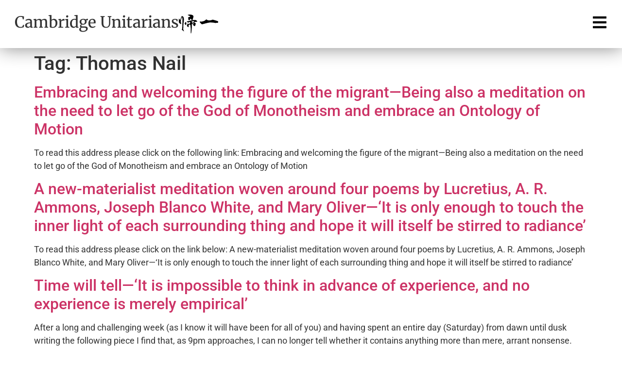

--- FILE ---
content_type: text/css
request_url: https://www.cambridgeunitarian.org/wp-content/uploads/elementor/css/post-12.css?ver=1768245107
body_size: 558
content:
.elementor-12 .elementor-element.elementor-element-3cf7cb77 > .elementor-container > .elementor-column > .elementor-widget-wrap{align-content:center;align-items:center;}.elementor-12 .elementor-element.elementor-element-3cf7cb77:not(.elementor-motion-effects-element-type-background), .elementor-12 .elementor-element.elementor-element-3cf7cb77 > .elementor-motion-effects-container > .elementor-motion-effects-layer{background-color:#ffffff;}.elementor-12 .elementor-element.elementor-element-3cf7cb77{box-shadow:0px 0px 38px 0px rgba(0,0,0,0.48);transition:background 0.3s, border 0.3s, border-radius 0.3s, box-shadow 0.3s;margin-top:0px;margin-bottom:0px;padding:30px 30px 30px 30px;}.elementor-12 .elementor-element.elementor-element-3cf7cb77 > .elementor-background-overlay{transition:background 0.3s, border-radius 0.3s, opacity 0.3s;}.elementor-12 .elementor-element.elementor-element-02779c5{--display:flex;--flex-direction:row;--container-widget-width:calc( ( 1 - var( --container-widget-flex-grow ) ) * 100% );--container-widget-height:100%;--container-widget-flex-grow:1;--container-widget-align-self:stretch;--flex-wrap-mobile:wrap;--justify-content:flex-start;--align-items:center;--margin-top:0px;--margin-bottom:0px;--margin-left:0px;--margin-right:0px;--padding-top:0px;--padding-bottom:0px;--padding-left:0px;--padding-right:0px;}.elementor-12 .elementor-element.elementor-element-02779c5.e-con{--flex-grow:0;--flex-shrink:0;}.elementor-12 .elementor-element.elementor-element-61d04e7 .elementor-heading-title{font-family:"Merriweather", Sans-serif;}.elementor-12 .elementor-element.elementor-element-f956a7f{width:initial;max-width:initial;text-align:start;}.elementor-12 .elementor-element.elementor-element-f956a7f.elementor-element{--flex-grow:0;--flex-shrink:1;}.elementor-12 .elementor-element.elementor-element-f956a7f img{width:81px;}.elementor-12 .elementor-element.elementor-element-21850f6f.elementor-column > .elementor-widget-wrap{justify-content:flex-end;}.elementor-12 .elementor-element.elementor-element-741ab36{width:var( --container-widget-width, 82.477% );max-width:82.477%;--container-widget-width:82.477%;--container-widget-flex-grow:0;}.elementor-12 .elementor-element.elementor-element-741ab36.elementor-element{--flex-grow:0;--flex-shrink:0;}.elementor-12 .elementor-element.elementor-element-741ab36 .elementor-icon-wrapper{text-align:end;}.elementor-12 .elementor-element.elementor-element-741ab36 .elementor-icon{font-size:32px;}.elementor-12 .elementor-element.elementor-element-741ab36 .elementor-icon svg{height:32px;}@media(min-width:768px){.elementor-12 .elementor-element.elementor-element-02779c5{--width:144.541%;}}@media(max-width:1024px){.elementor-12 .elementor-element.elementor-element-3cf7cb77{padding:20px 20px 20px 20px;}}@media(max-width:767px){.elementor-12 .elementor-element.elementor-element-3cf7cb77{padding:020px 020px 020px 020px;}.elementor-12 .elementor-element.elementor-element-2afaec58{width:90%;}.elementor-12 .elementor-element.elementor-element-2afaec58.elementor-column > .elementor-widget-wrap{justify-content:flex-start;}.elementor-12 .elementor-element.elementor-element-2afaec58 > .elementor-widget-wrap > .elementor-widget:not(.elementor-widget__width-auto):not(.elementor-widget__width-initial):not(:last-child):not(.elementor-absolute){margin-block-end:5px;}.elementor-12 .elementor-element.elementor-element-02779c5{--gap:0px 6px;--row-gap:0px;--column-gap:6px;}.elementor-12 .elementor-element.elementor-element-61d04e7.elementor-element{--flex-grow:0;--flex-shrink:1;}.elementor-12 .elementor-element.elementor-element-61d04e7{text-align:start;}.elementor-12 .elementor-element.elementor-element-61d04e7 .elementor-heading-title{font-size:19px;}.elementor-12 .elementor-element.elementor-element-f956a7f{--container-widget-width:24px;--container-widget-flex-grow:0;width:var( --container-widget-width, 24px );max-width:24px;}.elementor-12 .elementor-element.elementor-element-f956a7f img{width:49px;max-width:84px;}.elementor-12 .elementor-element.elementor-element-21850f6f{width:10%;}}@media(max-width:1024px) and (min-width:768px){.elementor-12 .elementor-element.elementor-element-2afaec58{width:80%;}.elementor-12 .elementor-element.elementor-element-02779c5{--width:557px;}.elementor-12 .elementor-element.elementor-element-21850f6f{width:20%;}}

--- FILE ---
content_type: text/css
request_url: https://www.cambridgeunitarian.org/wp-content/uploads/elementor/css/post-32.css?ver=1768245107
body_size: 977
content:
.elementor-32 .elementor-element.elementor-element-50000e4f:not(.elementor-motion-effects-element-type-background), .elementor-32 .elementor-element.elementor-element-50000e4f > .elementor-motion-effects-container > .elementor-motion-effects-layer{background-color:#427a6e;}.elementor-32 .elementor-element.elementor-element-50000e4f{transition:background 0.3s, border 0.3s, border-radius 0.3s, box-shadow 0.3s;padding:25px 0px 25px 0px;}.elementor-32 .elementor-element.elementor-element-50000e4f > .elementor-background-overlay{transition:background 0.3s, border-radius 0.3s, opacity 0.3s;}.elementor-32 .elementor-element.elementor-element-72b32562{text-align:center;}.elementor-32 .elementor-element.elementor-element-72b32562 .elementor-heading-title{font-size:22px;font-weight:500;color:#ffffff;}.elementor-32 .elementor-element.elementor-element-14ad5368 > .elementor-container > .elementor-column > .elementor-widget-wrap{align-content:flex-start;align-items:flex-start;}.elementor-32 .elementor-element.elementor-element-14ad5368:not(.elementor-motion-effects-element-type-background), .elementor-32 .elementor-element.elementor-element-14ad5368 > .elementor-motion-effects-container > .elementor-motion-effects-layer{background-color:#000000;}.elementor-32 .elementor-element.elementor-element-14ad5368{transition:background 0.3s, border 0.3s, border-radius 0.3s, box-shadow 0.3s;margin-top:0px;margin-bottom:-23px;padding:40px 30px 0px 30px;}.elementor-32 .elementor-element.elementor-element-14ad5368 > .elementor-background-overlay{transition:background 0.3s, border-radius 0.3s, opacity 0.3s;}.elementor-32 .elementor-element.elementor-element-011fdd8 > .elementor-element-populated{padding:20px 20px 20px 20px;}.elementor-32 .elementor-element.elementor-element-27942cb .elementor-menu-toggle{margin:0 auto;}.elementor-32 .elementor-element.elementor-element-27942cb .elementor-nav-menu--main .elementor-item{color:#ffffff;fill:#ffffff;padding-left:3px;padding-right:3px;padding-top:5px;padding-bottom:5px;}.elementor-32 .elementor-element.elementor-element-27942cb .elementor-nav-menu--main:not(.e--pointer-framed) .elementor-item:before,
					.elementor-32 .elementor-element.elementor-element-27942cb .elementor-nav-menu--main:not(.e--pointer-framed) .elementor-item:after{background-color:#7a7a7a;}.elementor-32 .elementor-element.elementor-element-27942cb .e--pointer-framed .elementor-item:before,
					.elementor-32 .elementor-element.elementor-element-27942cb .e--pointer-framed .elementor-item:after{border-color:#7a7a7a;}.elementor-32 .elementor-element.elementor-element-27942cb .e--pointer-framed .elementor-item:before{border-width:1px;}.elementor-32 .elementor-element.elementor-element-27942cb .e--pointer-framed.e--animation-draw .elementor-item:before{border-width:0 0 1px 1px;}.elementor-32 .elementor-element.elementor-element-27942cb .e--pointer-framed.e--animation-draw .elementor-item:after{border-width:1px 1px 0 0;}.elementor-32 .elementor-element.elementor-element-27942cb .e--pointer-framed.e--animation-corners .elementor-item:before{border-width:1px 0 0 1px;}.elementor-32 .elementor-element.elementor-element-27942cb .e--pointer-framed.e--animation-corners .elementor-item:after{border-width:0 1px 1px 0;}.elementor-32 .elementor-element.elementor-element-27942cb .e--pointer-underline .elementor-item:after,
					 .elementor-32 .elementor-element.elementor-element-27942cb .e--pointer-overline .elementor-item:before,
					 .elementor-32 .elementor-element.elementor-element-27942cb .e--pointer-double-line .elementor-item:before,
					 .elementor-32 .elementor-element.elementor-element-27942cb .e--pointer-double-line .elementor-item:after{height:1px;}.elementor-32 .elementor-element.elementor-element-27942cb{--e-nav-menu-horizontal-menu-item-margin:calc( 4px / 2 );}.elementor-32 .elementor-element.elementor-element-27942cb .elementor-nav-menu--main:not(.elementor-nav-menu--layout-horizontal) .elementor-nav-menu > li:not(:last-child){margin-bottom:4px;}.elementor-32 .elementor-element.elementor-element-16f22c84.elementor-column > .elementor-widget-wrap{justify-content:flex-end;}.elementor-32 .elementor-element.elementor-element-e2ab66b .elementor-menu-toggle{margin:0 auto;}.elementor-32 .elementor-element.elementor-element-e2ab66b .elementor-nav-menu--main .elementor-item{color:#ffffff;fill:#ffffff;padding-left:3px;padding-right:3px;padding-top:5px;padding-bottom:5px;}.elementor-32 .elementor-element.elementor-element-e2ab66b .elementor-nav-menu--main:not(.e--pointer-framed) .elementor-item:before,
					.elementor-32 .elementor-element.elementor-element-e2ab66b .elementor-nav-menu--main:not(.e--pointer-framed) .elementor-item:after{background-color:#7a7a7a;}.elementor-32 .elementor-element.elementor-element-e2ab66b .e--pointer-framed .elementor-item:before,
					.elementor-32 .elementor-element.elementor-element-e2ab66b .e--pointer-framed .elementor-item:after{border-color:#7a7a7a;}.elementor-32 .elementor-element.elementor-element-e2ab66b .e--pointer-framed .elementor-item:before{border-width:1px;}.elementor-32 .elementor-element.elementor-element-e2ab66b .e--pointer-framed.e--animation-draw .elementor-item:before{border-width:0 0 1px 1px;}.elementor-32 .elementor-element.elementor-element-e2ab66b .e--pointer-framed.e--animation-draw .elementor-item:after{border-width:1px 1px 0 0;}.elementor-32 .elementor-element.elementor-element-e2ab66b .e--pointer-framed.e--animation-corners .elementor-item:before{border-width:1px 0 0 1px;}.elementor-32 .elementor-element.elementor-element-e2ab66b .e--pointer-framed.e--animation-corners .elementor-item:after{border-width:0 1px 1px 0;}.elementor-32 .elementor-element.elementor-element-e2ab66b .e--pointer-underline .elementor-item:after,
					 .elementor-32 .elementor-element.elementor-element-e2ab66b .e--pointer-overline .elementor-item:before,
					 .elementor-32 .elementor-element.elementor-element-e2ab66b .e--pointer-double-line .elementor-item:before,
					 .elementor-32 .elementor-element.elementor-element-e2ab66b .e--pointer-double-line .elementor-item:after{height:1px;}.elementor-32 .elementor-element.elementor-element-e2ab66b{--e-nav-menu-horizontal-menu-item-margin:calc( 4px / 2 );}.elementor-32 .elementor-element.elementor-element-e2ab66b .elementor-nav-menu--main:not(.elementor-nav-menu--layout-horizontal) .elementor-nav-menu > li:not(:last-child){margin-bottom:4px;}.elementor-32 .elementor-element.elementor-element-49a637af:not(.elementor-motion-effects-element-type-background), .elementor-32 .elementor-element.elementor-element-49a637af > .elementor-motion-effects-container > .elementor-motion-effects-layer{background-color:#000000;}.elementor-32 .elementor-element.elementor-element-49a637af{transition:background 0.3s, border 0.3s, border-radius 0.3s, box-shadow 0.3s;padding:25px 0px 25px 0px;}.elementor-32 .elementor-element.elementor-element-49a637af > .elementor-background-overlay{transition:background 0.3s, border-radius 0.3s, opacity 0.3s;}.elementor-32 .elementor-element.elementor-element-5d031595{--divider-border-style:solid;--divider-color:rgba(255,255,255,0.21);--divider-border-width:1px;}.elementor-32 .elementor-element.elementor-element-5d031595 > .elementor-widget-container{padding:0px 0px 0px 0px;}.elementor-32 .elementor-element.elementor-element-5d031595 .elementor-divider-separator{width:100%;}.elementor-32 .elementor-element.elementor-element-5d031595 .elementor-divider{padding-block-start:8px;padding-block-end:8px;}.elementor-32 .elementor-element.elementor-element-697c0dd6{padding:0px 30px 0px 30px;}.elementor-32 .elementor-element.elementor-element-2d220429 .elementor-heading-title{font-size:14px;font-weight:300;color:rgba(255,255,255,0.39);}@media(max-width:1024px){.elementor-32 .elementor-element.elementor-element-50000e4f{padding:25px 20px 25px 20px;}.elementor-32 .elementor-element.elementor-element-72b32562 .elementor-heading-title{font-size:20px;line-height:35px;}.elementor-32 .elementor-element.elementor-element-14ad5368{padding:25px 20px 0px 20px;}.elementor-32 .elementor-element.elementor-element-49a637af{padding:30px 20px 0px 20px;}.elementor-32 .elementor-element.elementor-element-697c0dd6{padding:0px 0px 020px 0px;}.elementor-32 .elementor-element.elementor-element-2d220429 .elementor-heading-title{font-size:12px;}}@media(max-width:767px){.elementor-32 .elementor-element.elementor-element-50000e4f{padding:20px 20px 20px 20px;}.elementor-32 .elementor-element.elementor-element-14ad5368{padding:25px 25px 0px 25px;}.elementor-32 .elementor-element.elementor-element-011fdd8{width:100%;}.elementor-32 .elementor-element.elementor-element-7efcdf02{width:50%;}.elementor-32 .elementor-element.elementor-element-16f22c84{width:99%;}.elementor-32 .elementor-element.elementor-element-16f22c84 > .elementor-element-populated{margin:30px 0px 0px 0px;--e-column-margin-right:0px;--e-column-margin-left:0px;}.elementor-32 .elementor-element.elementor-element-49a637af{padding:0px 20px 0px 20px;}.elementor-32 .elementor-element.elementor-element-85da7db > .elementor-element-populated{padding:25px 0px 0px 0px;}.elementor-32 .elementor-element.elementor-element-697c0dd6{margin-top:0px;margin-bottom:20px;}.elementor-32 .elementor-element.elementor-element-2d220429{text-align:end;}.elementor-32 .elementor-element.elementor-element-586018 > .elementor-element-populated{padding:0px 0px 0px 0px;}}@media(min-width:768px){.elementor-32 .elementor-element.elementor-element-011fdd8{width:32.749%;}.elementor-32 .elementor-element.elementor-element-7efcdf02{width:39.376%;}.elementor-32 .elementor-element.elementor-element-16f22c84{width:27.871%;}}@media(max-width:1024px) and (min-width:768px){.elementor-32 .elementor-element.elementor-element-7efcdf02{width:25%;}.elementor-32 .elementor-element.elementor-element-16f22c84{width:25%;}}/* Start custom CSS for nav-menu, class: .elementor-element-27942cb */.elementor-32 .elementor-element.elementor-element-27942cb nav {
    display:block;
}

.elementor-32 .elementor-element.elementor-element-27942cb .elementor-menu-toggle {
    display: none;
}/* End custom CSS */
/* Start custom CSS for nav-menu, class: .elementor-element-e2ab66b */.elementor-32 .elementor-element.elementor-element-e2ab66b nav {
    display:block;
}

.elementor-32 .elementor-element.elementor-element-e2ab66b .elementor-menu-toggle {
    display: none;
}/* End custom CSS */

--- FILE ---
content_type: text/css
request_url: https://www.cambridgeunitarian.org/wp-content/uploads/elementor/css/post-2052.css?ver=1768245109
body_size: 218
content:
.elementor-2052 .elementor-element.elementor-element-1602d59{--display:flex;--flex-direction:column;--container-widget-width:100%;--container-widget-height:initial;--container-widget-flex-grow:0;--container-widget-align-self:initial;--flex-wrap-mobile:wrap;}.elementor-2052 .elementor-element.elementor-element-e9d95ca .elementor-icon-wrapper{text-align:end;}.elementor-2052 .elementor-element.elementor-element-e9d95ca .elementor-icon{font-size:32px;}.elementor-2052 .elementor-element.elementor-element-e9d95ca .elementor-icon svg{height:32px;}.elementor-2052 .elementor-element.elementor-element-6a7aed7{--display:flex;}.elementor-2052 .elementor-element.elementor-element-c4a819a .elementor-nav-menu .elementor-item{font-size:21px;}.elementor-2052 .elementor-element.elementor-element-c4a819a .elementor-nav-menu--main .elementor-item{color:#999999;fill:#999999;}.elementor-2052 .elementor-element.elementor-element-c4a819a .elementor-nav-menu--main .elementor-item:hover,
					.elementor-2052 .elementor-element.elementor-element-c4a819a .elementor-nav-menu--main .elementor-item.elementor-item-active,
					.elementor-2052 .elementor-element.elementor-element-c4a819a .elementor-nav-menu--main .elementor-item.highlighted,
					.elementor-2052 .elementor-element.elementor-element-c4a819a .elementor-nav-menu--main .elementor-item:focus{color:var( --e-global-color-b61b934 );fill:var( --e-global-color-b61b934 );}.elementor-2052 .elementor-element.elementor-element-c4a819a .e--pointer-framed .elementor-item:before{border-width:0px;}.elementor-2052 .elementor-element.elementor-element-c4a819a .e--pointer-framed.e--animation-draw .elementor-item:before{border-width:0 0 0px 0px;}.elementor-2052 .elementor-element.elementor-element-c4a819a .e--pointer-framed.e--animation-draw .elementor-item:after{border-width:0px 0px 0 0;}.elementor-2052 .elementor-element.elementor-element-c4a819a .e--pointer-framed.e--animation-corners .elementor-item:before{border-width:0px 0 0 0px;}.elementor-2052 .elementor-element.elementor-element-c4a819a .e--pointer-framed.e--animation-corners .elementor-item:after{border-width:0 0px 0px 0;}.elementor-2052 .elementor-element.elementor-element-c4a819a .e--pointer-underline .elementor-item:after,
					 .elementor-2052 .elementor-element.elementor-element-c4a819a .e--pointer-overline .elementor-item:before,
					 .elementor-2052 .elementor-element.elementor-element-c4a819a .e--pointer-double-line .elementor-item:before,
					 .elementor-2052 .elementor-element.elementor-element-c4a819a .e--pointer-double-line .elementor-item:after{height:0px;}#elementor-popup-modal-2052 .dialog-widget-content{animation-duration:1.2s;background-color:#FFFFFF;}#elementor-popup-modal-2052{background-color:rgba(0, 0, 0, 0.7);justify-content:flex-end;align-items:center;pointer-events:all;}#elementor-popup-modal-2052 .dialog-message{width:395px;height:100vh;align-items:flex-start;}

--- FILE ---
content_type: image/svg+xml
request_url: https://www.cambridgeunitarian.org/wp-content/uploads/2019/04/Kiitsu-logo-letters.svg
body_size: 821
content:
<svg xmlns="http://www.w3.org/2000/svg" viewBox="0 0 180.2 87.1"><g><g id="Layer_1"><g><path d="M126,21.9c4.1,4.4,9.5,5.3,15.3,4.8,1.9-.2,3.9-.2,5.7-.6,2.2-.5,4.3-1.3,6.5-2,.8-.2,1.8-.7,2.5-.5,6.9,1.9,13.8,3.9,20.6,6.1,4.1,1.3,4.9,4.5,2.1,7.9-.5.6-1.9.9-2.8.8-2.2-.2-4.4-1-6.4.6-.3.2-.9,0-1.4,0-8.8-1.8-17.6-3-26.5-2.3-5.3.4-10.5,1.9-15.6,3.1-6.2,1.5-12.3,3.4-18.6,5-1,.2-2.6,0-3.3-.7-2.7-2.5-5.2-5.1-7.5-8-.6-.8-.3-2.6,0-3.8,0-.2,1.8-.1,2.8-.1,2.4,0,4.8.5,7.1,0,6.6-1.5,13.2-3.4,17.9-8.9.3-.4.7-.7,1.1-1,.1,0,.3,0,.6-.2Z"></path><path d="M54.6,86.9c0-7.1.2-14.1,0-21.2-.2-5.4-1-10.8-1.6-16.1-.3-2.4-2.3-3.7-4.9-3.4-1.9.2-3.3,2-3.3,4.3,0,2.4,0,4.8,0,7.1-4.3.7-9.2-5.1-7.1-9.3,1.2-2.4,2.1-4.9,3.2-7.7,1.4,1.1,2.5,2,3.9,3.1,1.8-.8,3.7-1.7,5.6-2.7,1.8-.9,1.3-2.6,1.1-4.2,0-.9,0-1.9,0-3.1-1.9.5-4.5.2-6.1,2.4-1.1,1.5-2.5,1.5-3.7.7-1.7-1.2-3.2-2.8-4.7-4.3-.2-.2-.3-1,0-1.2.2-.3.8-.3,1.2-.3,1.1,0,2.3.2,3.3,0,10.4-3.2,21-6.1,32-6.1,4.2,0,7.4,2.1,10.2,5,.4.5,0,2.1-.4,2.9-.4.6-1.8,1.4-2.3,1.1-3-1.7-5.3-.2-7.8,1.3-1,.6-2.3.9-4.2,1.6,1.8.5,3,.9,4.1,1.2,1.9.5,3.6,1.3,4.3,3.3.1.5.3,1,.2,1.4-1.1,3.3-2.2,6.6-3.4,9.8-.2.6-1.6,1.3-1.9,1.1-4-2.3-7.6-5-9.7-9.3,0-.1,0-.3.1-.6,1.5.5,2.9.9,4.9,1.6,0-1.6.4-3.1-.1-3.9-.4-.6-2.1-.4-3.2-.2-3.8.6-5.2,3-4.9,6.9.3,3.2.5,6.4.3,9.6-.5,7.4-1.1,14.9-1.9,22.3-.2,2.5-1,4.9-1.6,7.3-.5,0-1-.1-1.5-.2ZM58.3,31.7c.8,1.4,1.5,2.2,1.7,3.2.8,2.8,1.1,3,3.8,2.2.7-.2,1.4-.6,2.1-.7,2.8-.5,4.4-2.4,4.4-5.9-3.9.4-7.8.8-12,1.3Z"></path><path d="M14.2,12.1c-1.2,3-2.4,6-3.5,9.1-.5,1.4-.6,2.9-.9,4.4-.9,4-1.4,7.9,0,12,.7,2,1.3,4.4,0,6.9-2.5-1.7-5-2.9-6.8-4.8-1.4-1.4-2.8-3.6-2.9-5.5-.4-4.1,0-8.3,0-12.4,0-.9.5-1.7,1-3.4,1.8,2.5,3.2,4.4,5.1,7,2-5.4,3.9-10.3,5.5-15.2.8-2.4,1.7-3.4,4.2-2.8,4,.9,5.9,3.9,6.7,8.7,1.7,8.8-.5,17.4-1.3,26-.8,8.9-1.2,17.7-1,26.6,0,1.3,1,2.6,1.5,3.8.6,1.2,1.2,2.4,2.2,4.1-1.3,0-2.1.3-2.5,0-2.4-2-4.7-4.1-7.1-6.2-1.2-1.1-.9-2.3,0-3.5.6-.9,1.2-2,1.2-3,.5-13.7,1-27.5,1.2-41.2,0-3.5-1-7-1.5-10.4-.4,0-.8-.1-1.2-.2Z"></path><path d="M40.5,2.1c1.9-.8,3-1.6,4.3-1.7,6.3-.7,12.6-.9,18.5,2.4,2.9,1.6,4.4,5.5,3.5,8.5-1.1,3.7-2.1,7.5-3,11.3-.6,2.5-2.3,3.5-4.5,2-1.9-1.3-3.5-3-5.2-4.5-1.3-1.2-1.3-1.2-3.1,0,1.4,3,.9,4.2-2.3,4.9-1.4.3-2.9.5-4.5.8,0-1,.4-2.2,0-2.7-1.8-2.4-2.2-4.6.2-6.6-.2-.4-.2-.6-.3-.7-.8-.7-1.6-1.5-2.4-2.2,1-.6,1.9-1.4,2.9-1.7,1.8-.6,3.7-1,5.5-1.6.7-.2,1.7-.8,1.7-1.2,0-.8-.5-2-1.2-2.3-2.3-1.1-4.8-2-7.1-3-.7-.3-1.4-.8-2.8-1.6Z"></path><path d="M33.4,48.5c-2-.9-4.1-1.4-5.1-3.6-.4-.9-1-1.7-1.4-2.6-.2-.5-.4-1.2-.2-1.6.9-1.9,2-3.8,3.2-5.6.2-.3,1.7-.4,2,0,2,2.1,4,4.1,2.4,7.6-.7,1.5-.5,3.6-.8,5.9Z"></path></g></g></g></svg>